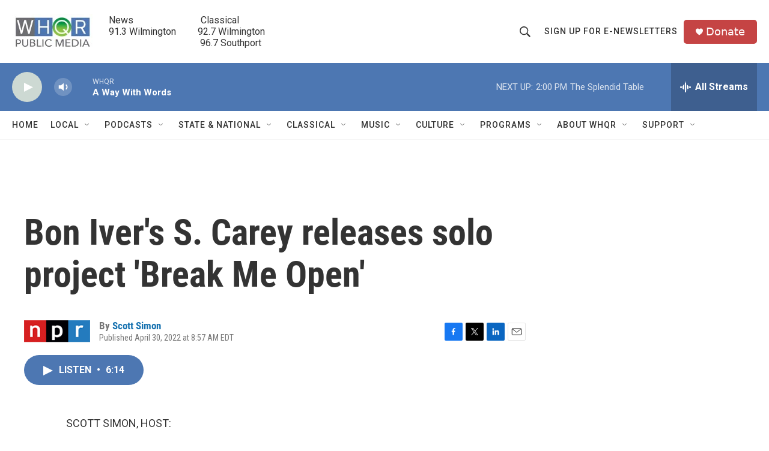

--- FILE ---
content_type: text/html; charset=utf-8
request_url: https://www.google.com/recaptcha/api2/aframe
body_size: 268
content:
<!DOCTYPE HTML><html><head><meta http-equiv="content-type" content="text/html; charset=UTF-8"></head><body><script nonce="COsFNTLcWrSzgwVFUBEb1Q">/** Anti-fraud and anti-abuse applications only. See google.com/recaptcha */ try{var clients={'sodar':'https://pagead2.googlesyndication.com/pagead/sodar?'};window.addEventListener("message",function(a){try{if(a.source===window.parent){var b=JSON.parse(a.data);var c=clients[b['id']];if(c){var d=document.createElement('img');d.src=c+b['params']+'&rc='+(localStorage.getItem("rc::a")?sessionStorage.getItem("rc::b"):"");window.document.body.appendChild(d);sessionStorage.setItem("rc::e",parseInt(sessionStorage.getItem("rc::e")||0)+1);localStorage.setItem("rc::h",'1769364041215');}}}catch(b){}});window.parent.postMessage("_grecaptcha_ready", "*");}catch(b){}</script></body></html>